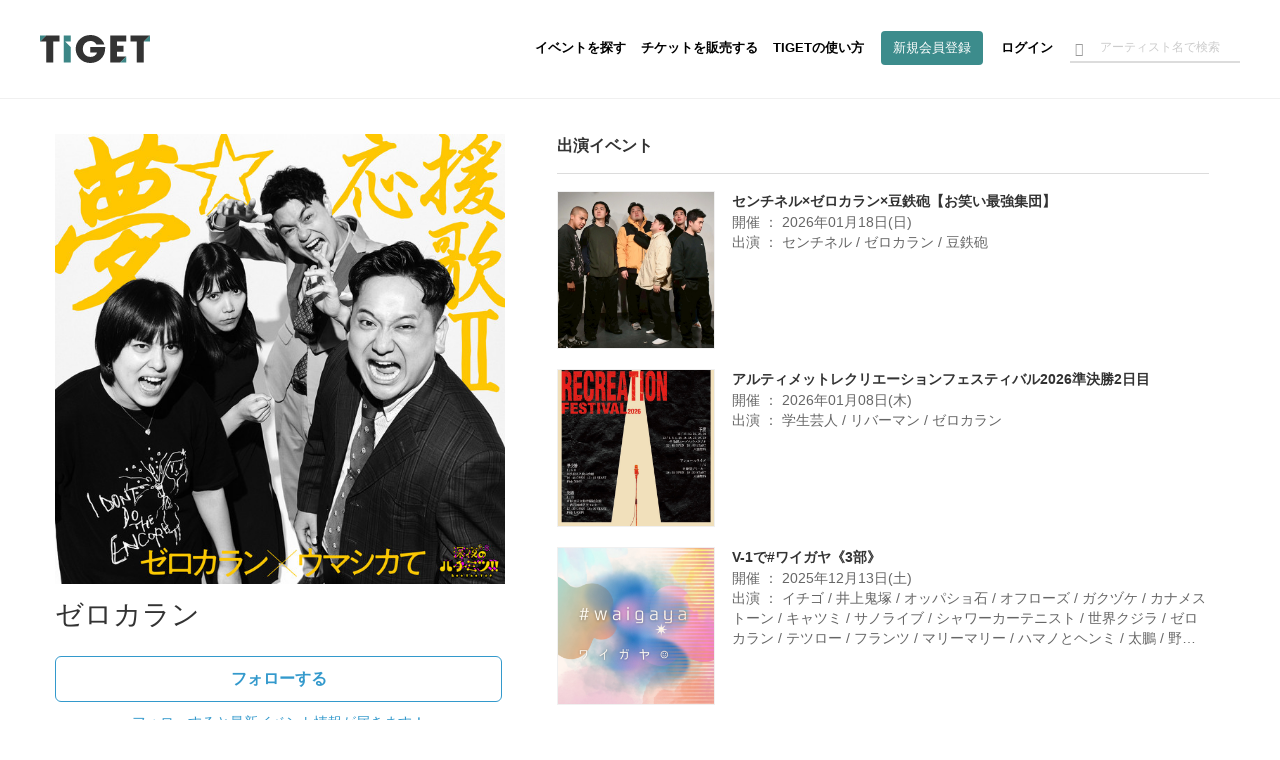

--- FILE ---
content_type: text/html; charset=utf-8
request_url: https://www.google.com/recaptcha/api2/aframe
body_size: 183
content:
<!DOCTYPE HTML><html><head><meta http-equiv="content-type" content="text/html; charset=UTF-8"></head><body><script nonce="jECjlmeq_K-qqDkUmEQgEA">/** Anti-fraud and anti-abuse applications only. See google.com/recaptcha */ try{var clients={'sodar':'https://pagead2.googlesyndication.com/pagead/sodar?'};window.addEventListener("message",function(a){try{if(a.source===window.parent){var b=JSON.parse(a.data);var c=clients[b['id']];if(c){var d=document.createElement('img');d.src=c+b['params']+'&rc='+(localStorage.getItem("rc::a")?sessionStorage.getItem("rc::b"):"");window.document.body.appendChild(d);sessionStorage.setItem("rc::e",parseInt(sessionStorage.getItem("rc::e")||0)+1);localStorage.setItem("rc::h",'1769017780691');}}}catch(b){}});window.parent.postMessage("_grecaptcha_ready", "*");}catch(b){}</script></body></html>